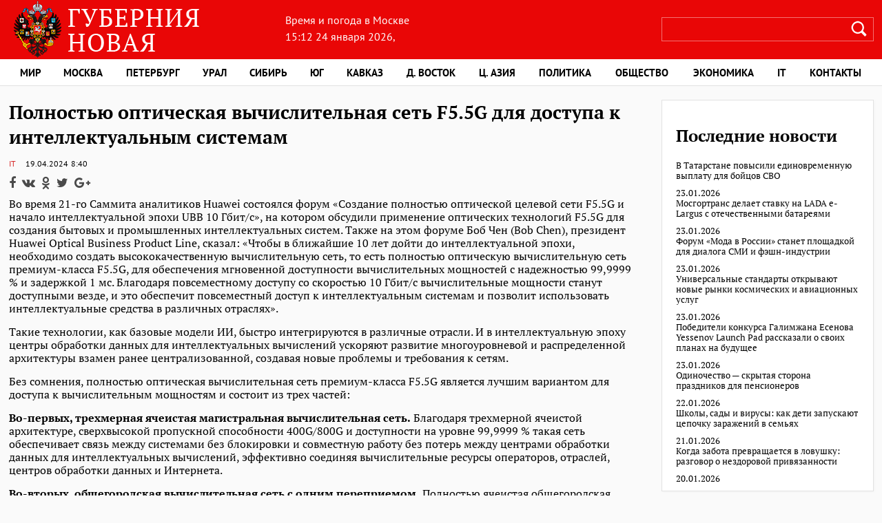

--- FILE ---
content_type: text/html; charset=UTF-8
request_url: https://guberniya.info/tech/polnostyu-opticheskaya-vychislitelnaya-set-f5-5g-dlya-dostupa-k-intellektualnym-sistemam.html
body_size: 10647
content:
<!doctype html>
<html lang=ru>
<head>
	<meta http-equiv="Content-Type" content="text/html; charset=UTF-8" />
	<meta name="viewport" content="width=device-width, initial-scale=1.0" />
	<link rel="stylesheet" href="https://guberniya.info/wp-content/themes/guberniya_info/style.css" />
	<link rel="shortcut icon" href="/wp-content/uploads/2018/02/icon.png" type="image/x-icon" />
	<meta name='robots' content='index, follow, max-image-preview:large, max-snippet:-1, max-video-preview:-1' />
	<style>img:is([sizes="auto" i], [sizes^="auto," i]) { contain-intrinsic-size: 3000px 1500px }</style>
	
	<!-- This site is optimized with the Yoast SEO plugin v25.2 - https://yoast.com/wordpress/plugins/seo/ -->
	<title>Полностью оптическая вычислительная сеть F5.5G для доступа к интеллектуальным системам - Новая Губерния</title>
	<link rel="canonical" href="https://guberniya.info/tech/polnostyu-opticheskaya-vychislitelnaya-set-f5-5g-dlya-dostupa-k-intellektualnym-sistemam.html" />
	<meta property="og:locale" content="ru_RU" />
	<meta property="og:type" content="article" />
	<meta property="og:title" content="Полностью оптическая вычислительная сеть F5.5G для доступа к интеллектуальным системам - Новая Губерния" />
	<meta property="og:description" content="Во время 21-го Саммита аналитиков Huawei состоялся форум «Создание полностью оптической целевой сети F5.5G и начало интеллектуальной эпохи UBB 10 Гбит/с», на котором обсудили применение оптических технологий F5.5G для создания бытовых и промышленных интеллектуальных систем. Также на этом форуме Боб Чен (Bob Chen), президент Huawei Optical Business Product Line, сказал: «Чтобы в ближайшие 10 лет [&hellip;]" />
	<meta property="og:url" content="https://guberniya.info/tech/polnostyu-opticheskaya-vychislitelnaya-set-f5-5g-dlya-dostupa-k-intellektualnym-sistemam.html" />
	<meta property="og:site_name" content="Новая Губерния" />
	<meta property="article:published_time" content="2024-04-19T05:40:45+00:00" />
	<meta property="og:image" content="https://guberniya-sablemamiump.fra1.digitaloceanspaces.com/wp-content/uploads/2024/04/19083921/bob_chen_president_huawei_optical_business_product_line.jpg" />
	<meta property="og:image:width" content="400" />
	<meta property="og:image:height" content="267" />
	<meta property="og:image:type" content="image/jpeg" />
	<meta name="author" content="nat" />
	<meta name="twitter:card" content="summary_large_image" />
	<meta name="twitter:label1" content="Написано автором" />
	<meta name="twitter:data1" content="nat" />
	<meta name="twitter:label2" content="Примерное время для чтения" />
	<meta name="twitter:data2" content="3 минуты" />
	<script type="application/ld+json" class="yoast-schema-graph">{"@context":"https://schema.org","@graph":[{"@type":"WebPage","@id":"https://guberniya.info/tech/polnostyu-opticheskaya-vychislitelnaya-set-f5-5g-dlya-dostupa-k-intellektualnym-sistemam.html","url":"https://guberniya.info/tech/polnostyu-opticheskaya-vychislitelnaya-set-f5-5g-dlya-dostupa-k-intellektualnym-sistemam.html","name":"Полностью оптическая вычислительная сеть F5.5G для доступа к интеллектуальным системам - Новая Губерния","isPartOf":{"@id":"https://guberniya.info/#website"},"primaryImageOfPage":{"@id":"https://guberniya.info/tech/polnostyu-opticheskaya-vychislitelnaya-set-f5-5g-dlya-dostupa-k-intellektualnym-sistemam.html#primaryimage"},"image":{"@id":"https://guberniya.info/tech/polnostyu-opticheskaya-vychislitelnaya-set-f5-5g-dlya-dostupa-k-intellektualnym-sistemam.html#primaryimage"},"thumbnailUrl":"https://guberniya-sablemamiump.fra1.digitaloceanspaces.com/wp-content/uploads/2024/04/19083921/bob_chen_president_huawei_optical_business_product_line.jpg","datePublished":"2024-04-19T05:40:45+00:00","author":{"@id":"https://guberniya.info/#/schema/person/12bbef1a00b8a29747c2221c08979048"},"breadcrumb":{"@id":"https://guberniya.info/tech/polnostyu-opticheskaya-vychislitelnaya-set-f5-5g-dlya-dostupa-k-intellektualnym-sistemam.html#breadcrumb"},"inLanguage":"ru-RU","potentialAction":[{"@type":"ReadAction","target":["https://guberniya.info/tech/polnostyu-opticheskaya-vychislitelnaya-set-f5-5g-dlya-dostupa-k-intellektualnym-sistemam.html"]}]},{"@type":"ImageObject","inLanguage":"ru-RU","@id":"https://guberniya.info/tech/polnostyu-opticheskaya-vychislitelnaya-set-f5-5g-dlya-dostupa-k-intellektualnym-sistemam.html#primaryimage","url":"https://guberniya-sablemamiump.fra1.digitaloceanspaces.com/wp-content/uploads/2024/04/19083921/bob_chen_president_huawei_optical_business_product_line.jpg","contentUrl":"https://guberniya-sablemamiump.fra1.digitaloceanspaces.com/wp-content/uploads/2024/04/19083921/bob_chen_president_huawei_optical_business_product_line.jpg","width":400,"height":267,"caption":"Bob Chen, President of Huawei Optical Business Product Line"},{"@type":"BreadcrumbList","@id":"https://guberniya.info/tech/polnostyu-opticheskaya-vychislitelnaya-set-f5-5g-dlya-dostupa-k-intellektualnym-sistemam.html#breadcrumb","itemListElement":[{"@type":"ListItem","position":1,"name":"Главная страница","item":"https://guberniya.info/"},{"@type":"ListItem","position":2,"name":"IT","item":"https://guberniya.info/tech"},{"@type":"ListItem","position":3,"name":"Полностью оптическая вычислительная сеть F5.5G для доступа к интеллектуальным системам"}]},{"@type":"WebSite","@id":"https://guberniya.info/#website","url":"https://guberniya.info/","name":"Новая Губерния","description":"новости в России и в мире","potentialAction":[{"@type":"SearchAction","target":{"@type":"EntryPoint","urlTemplate":"https://guberniya.info/?s={search_term_string}"},"query-input":{"@type":"PropertyValueSpecification","valueRequired":true,"valueName":"search_term_string"}}],"inLanguage":"ru-RU"},{"@type":"Person","@id":"https://guberniya.info/#/schema/person/12bbef1a00b8a29747c2221c08979048","name":"nat","image":{"@type":"ImageObject","inLanguage":"ru-RU","@id":"https://guberniya.info/#/schema/person/image/","url":"https://secure.gravatar.com/avatar/32567c96f2eb5cd72e5ea7dda646cdd0be86d3da8ad1b384a1f1d7ebd9167ed9?s=96&d=mm&r=g","contentUrl":"https://secure.gravatar.com/avatar/32567c96f2eb5cd72e5ea7dda646cdd0be86d3da8ad1b384a1f1d7ebd9167ed9?s=96&d=mm&r=g","caption":"nat"},"url":"https://guberniya.info/author/nat"}]}</script>
	<!-- / Yoast SEO plugin. -->


<link rel='dns-prefetch' href='//fonts.googleapis.com' />
<link rel='stylesheet' id='wp-block-library-css' href='https://guberniya.info/wp-includes/css/dist/block-library/style.min.css?ver=6.8.3' type='text/css' media='all' />
<style id='classic-theme-styles-inline-css' type='text/css'>
/*! This file is auto-generated */
.wp-block-button__link{color:#fff;background-color:#32373c;border-radius:9999px;box-shadow:none;text-decoration:none;padding:calc(.667em + 2px) calc(1.333em + 2px);font-size:1.125em}.wp-block-file__button{background:#32373c;color:#fff;text-decoration:none}
</style>
<style id='global-styles-inline-css' type='text/css'>
:root{--wp--preset--aspect-ratio--square: 1;--wp--preset--aspect-ratio--4-3: 4/3;--wp--preset--aspect-ratio--3-4: 3/4;--wp--preset--aspect-ratio--3-2: 3/2;--wp--preset--aspect-ratio--2-3: 2/3;--wp--preset--aspect-ratio--16-9: 16/9;--wp--preset--aspect-ratio--9-16: 9/16;--wp--preset--color--black: #000000;--wp--preset--color--cyan-bluish-gray: #abb8c3;--wp--preset--color--white: #ffffff;--wp--preset--color--pale-pink: #f78da7;--wp--preset--color--vivid-red: #cf2e2e;--wp--preset--color--luminous-vivid-orange: #ff6900;--wp--preset--color--luminous-vivid-amber: #fcb900;--wp--preset--color--light-green-cyan: #7bdcb5;--wp--preset--color--vivid-green-cyan: #00d084;--wp--preset--color--pale-cyan-blue: #8ed1fc;--wp--preset--color--vivid-cyan-blue: #0693e3;--wp--preset--color--vivid-purple: #9b51e0;--wp--preset--gradient--vivid-cyan-blue-to-vivid-purple: linear-gradient(135deg,rgba(6,147,227,1) 0%,rgb(155,81,224) 100%);--wp--preset--gradient--light-green-cyan-to-vivid-green-cyan: linear-gradient(135deg,rgb(122,220,180) 0%,rgb(0,208,130) 100%);--wp--preset--gradient--luminous-vivid-amber-to-luminous-vivid-orange: linear-gradient(135deg,rgba(252,185,0,1) 0%,rgba(255,105,0,1) 100%);--wp--preset--gradient--luminous-vivid-orange-to-vivid-red: linear-gradient(135deg,rgba(255,105,0,1) 0%,rgb(207,46,46) 100%);--wp--preset--gradient--very-light-gray-to-cyan-bluish-gray: linear-gradient(135deg,rgb(238,238,238) 0%,rgb(169,184,195) 100%);--wp--preset--gradient--cool-to-warm-spectrum: linear-gradient(135deg,rgb(74,234,220) 0%,rgb(151,120,209) 20%,rgb(207,42,186) 40%,rgb(238,44,130) 60%,rgb(251,105,98) 80%,rgb(254,248,76) 100%);--wp--preset--gradient--blush-light-purple: linear-gradient(135deg,rgb(255,206,236) 0%,rgb(152,150,240) 100%);--wp--preset--gradient--blush-bordeaux: linear-gradient(135deg,rgb(254,205,165) 0%,rgb(254,45,45) 50%,rgb(107,0,62) 100%);--wp--preset--gradient--luminous-dusk: linear-gradient(135deg,rgb(255,203,112) 0%,rgb(199,81,192) 50%,rgb(65,88,208) 100%);--wp--preset--gradient--pale-ocean: linear-gradient(135deg,rgb(255,245,203) 0%,rgb(182,227,212) 50%,rgb(51,167,181) 100%);--wp--preset--gradient--electric-grass: linear-gradient(135deg,rgb(202,248,128) 0%,rgb(113,206,126) 100%);--wp--preset--gradient--midnight: linear-gradient(135deg,rgb(2,3,129) 0%,rgb(40,116,252) 100%);--wp--preset--font-size--small: 13px;--wp--preset--font-size--medium: 20px;--wp--preset--font-size--large: 36px;--wp--preset--font-size--x-large: 42px;--wp--preset--spacing--20: 0.44rem;--wp--preset--spacing--30: 0.67rem;--wp--preset--spacing--40: 1rem;--wp--preset--spacing--50: 1.5rem;--wp--preset--spacing--60: 2.25rem;--wp--preset--spacing--70: 3.38rem;--wp--preset--spacing--80: 5.06rem;--wp--preset--shadow--natural: 6px 6px 9px rgba(0, 0, 0, 0.2);--wp--preset--shadow--deep: 12px 12px 50px rgba(0, 0, 0, 0.4);--wp--preset--shadow--sharp: 6px 6px 0px rgba(0, 0, 0, 0.2);--wp--preset--shadow--outlined: 6px 6px 0px -3px rgba(255, 255, 255, 1), 6px 6px rgba(0, 0, 0, 1);--wp--preset--shadow--crisp: 6px 6px 0px rgba(0, 0, 0, 1);}:where(.is-layout-flex){gap: 0.5em;}:where(.is-layout-grid){gap: 0.5em;}body .is-layout-flex{display: flex;}.is-layout-flex{flex-wrap: wrap;align-items: center;}.is-layout-flex > :is(*, div){margin: 0;}body .is-layout-grid{display: grid;}.is-layout-grid > :is(*, div){margin: 0;}:where(.wp-block-columns.is-layout-flex){gap: 2em;}:where(.wp-block-columns.is-layout-grid){gap: 2em;}:where(.wp-block-post-template.is-layout-flex){gap: 1.25em;}:where(.wp-block-post-template.is-layout-grid){gap: 1.25em;}.has-black-color{color: var(--wp--preset--color--black) !important;}.has-cyan-bluish-gray-color{color: var(--wp--preset--color--cyan-bluish-gray) !important;}.has-white-color{color: var(--wp--preset--color--white) !important;}.has-pale-pink-color{color: var(--wp--preset--color--pale-pink) !important;}.has-vivid-red-color{color: var(--wp--preset--color--vivid-red) !important;}.has-luminous-vivid-orange-color{color: var(--wp--preset--color--luminous-vivid-orange) !important;}.has-luminous-vivid-amber-color{color: var(--wp--preset--color--luminous-vivid-amber) !important;}.has-light-green-cyan-color{color: var(--wp--preset--color--light-green-cyan) !important;}.has-vivid-green-cyan-color{color: var(--wp--preset--color--vivid-green-cyan) !important;}.has-pale-cyan-blue-color{color: var(--wp--preset--color--pale-cyan-blue) !important;}.has-vivid-cyan-blue-color{color: var(--wp--preset--color--vivid-cyan-blue) !important;}.has-vivid-purple-color{color: var(--wp--preset--color--vivid-purple) !important;}.has-black-background-color{background-color: var(--wp--preset--color--black) !important;}.has-cyan-bluish-gray-background-color{background-color: var(--wp--preset--color--cyan-bluish-gray) !important;}.has-white-background-color{background-color: var(--wp--preset--color--white) !important;}.has-pale-pink-background-color{background-color: var(--wp--preset--color--pale-pink) !important;}.has-vivid-red-background-color{background-color: var(--wp--preset--color--vivid-red) !important;}.has-luminous-vivid-orange-background-color{background-color: var(--wp--preset--color--luminous-vivid-orange) !important;}.has-luminous-vivid-amber-background-color{background-color: var(--wp--preset--color--luminous-vivid-amber) !important;}.has-light-green-cyan-background-color{background-color: var(--wp--preset--color--light-green-cyan) !important;}.has-vivid-green-cyan-background-color{background-color: var(--wp--preset--color--vivid-green-cyan) !important;}.has-pale-cyan-blue-background-color{background-color: var(--wp--preset--color--pale-cyan-blue) !important;}.has-vivid-cyan-blue-background-color{background-color: var(--wp--preset--color--vivid-cyan-blue) !important;}.has-vivid-purple-background-color{background-color: var(--wp--preset--color--vivid-purple) !important;}.has-black-border-color{border-color: var(--wp--preset--color--black) !important;}.has-cyan-bluish-gray-border-color{border-color: var(--wp--preset--color--cyan-bluish-gray) !important;}.has-white-border-color{border-color: var(--wp--preset--color--white) !important;}.has-pale-pink-border-color{border-color: var(--wp--preset--color--pale-pink) !important;}.has-vivid-red-border-color{border-color: var(--wp--preset--color--vivid-red) !important;}.has-luminous-vivid-orange-border-color{border-color: var(--wp--preset--color--luminous-vivid-orange) !important;}.has-luminous-vivid-amber-border-color{border-color: var(--wp--preset--color--luminous-vivid-amber) !important;}.has-light-green-cyan-border-color{border-color: var(--wp--preset--color--light-green-cyan) !important;}.has-vivid-green-cyan-border-color{border-color: var(--wp--preset--color--vivid-green-cyan) !important;}.has-pale-cyan-blue-border-color{border-color: var(--wp--preset--color--pale-cyan-blue) !important;}.has-vivid-cyan-blue-border-color{border-color: var(--wp--preset--color--vivid-cyan-blue) !important;}.has-vivid-purple-border-color{border-color: var(--wp--preset--color--vivid-purple) !important;}.has-vivid-cyan-blue-to-vivid-purple-gradient-background{background: var(--wp--preset--gradient--vivid-cyan-blue-to-vivid-purple) !important;}.has-light-green-cyan-to-vivid-green-cyan-gradient-background{background: var(--wp--preset--gradient--light-green-cyan-to-vivid-green-cyan) !important;}.has-luminous-vivid-amber-to-luminous-vivid-orange-gradient-background{background: var(--wp--preset--gradient--luminous-vivid-amber-to-luminous-vivid-orange) !important;}.has-luminous-vivid-orange-to-vivid-red-gradient-background{background: var(--wp--preset--gradient--luminous-vivid-orange-to-vivid-red) !important;}.has-very-light-gray-to-cyan-bluish-gray-gradient-background{background: var(--wp--preset--gradient--very-light-gray-to-cyan-bluish-gray) !important;}.has-cool-to-warm-spectrum-gradient-background{background: var(--wp--preset--gradient--cool-to-warm-spectrum) !important;}.has-blush-light-purple-gradient-background{background: var(--wp--preset--gradient--blush-light-purple) !important;}.has-blush-bordeaux-gradient-background{background: var(--wp--preset--gradient--blush-bordeaux) !important;}.has-luminous-dusk-gradient-background{background: var(--wp--preset--gradient--luminous-dusk) !important;}.has-pale-ocean-gradient-background{background: var(--wp--preset--gradient--pale-ocean) !important;}.has-electric-grass-gradient-background{background: var(--wp--preset--gradient--electric-grass) !important;}.has-midnight-gradient-background{background: var(--wp--preset--gradient--midnight) !important;}.has-small-font-size{font-size: var(--wp--preset--font-size--small) !important;}.has-medium-font-size{font-size: var(--wp--preset--font-size--medium) !important;}.has-large-font-size{font-size: var(--wp--preset--font-size--large) !important;}.has-x-large-font-size{font-size: var(--wp--preset--font-size--x-large) !important;}
:where(.wp-block-post-template.is-layout-flex){gap: 1.25em;}:where(.wp-block-post-template.is-layout-grid){gap: 1.25em;}
:where(.wp-block-columns.is-layout-flex){gap: 2em;}:where(.wp-block-columns.is-layout-grid){gap: 2em;}
:root :where(.wp-block-pullquote){font-size: 1.5em;line-height: 1.6;}
</style>
<link rel='stylesheet' id='awesome-weather-css' href='https://guberniya.info/wp-content/plugins/awesome-weather/awesome-weather.css?ver=6.8.3' type='text/css' media='all' />
<style id='awesome-weather-inline-css' type='text/css'>
.awesome-weather-wrap { font-family: 'Open Sans', sans-serif; font-weight: 400; font-size: 14px; line-height: 14px; }
</style>
<link rel='stylesheet' id='opensans-googlefont-css' href='//fonts.googleapis.com/css?family=Open+Sans%3A400&#038;ver=6.8.3' type='text/css' media='all' />
<script type="text/javascript" src="https://guberniya.info/wp-includes/js/jquery/jquery.min.js?ver=3.7.1" id="jquery-core-js"></script>
<script type="text/javascript" src="https://guberniya.info/wp-includes/js/jquery/jquery-migrate.min.js?ver=3.4.1" id="jquery-migrate-js"></script>
<link rel="https://api.w.org/" href="https://guberniya.info/wp-json/" /><link rel="alternate" title="JSON" type="application/json" href="https://guberniya.info/wp-json/wp/v2/posts/46860" /><link rel="alternate" title="oEmbed (JSON)" type="application/json+oembed" href="https://guberniya.info/wp-json/oembed/1.0/embed?url=https%3A%2F%2Fguberniya.info%2Ftech%2Fpolnostyu-opticheskaya-vychislitelnaya-set-f5-5g-dlya-dostupa-k-intellektualnym-sistemam.html" />
<link rel="alternate" title="oEmbed (XML)" type="text/xml+oembed" href="https://guberniya.info/wp-json/oembed/1.0/embed?url=https%3A%2F%2Fguberniya.info%2Ftech%2Fpolnostyu-opticheskaya-vychislitelnaya-set-f5-5g-dlya-dostupa-k-intellektualnym-sistemam.html&#038;format=xml" />
<link rel="icon" href="https://guberniya-sablemamiump.fra1.digitaloceanspaces.com/wp-content/uploads/2021/01/26131743/cropped-Screenshot-2021-01-26-at-12.12.52-PM.png" sizes="32x32" />
<link rel="icon" href="https://guberniya-sablemamiump.fra1.digitaloceanspaces.com/wp-content/uploads/2021/01/26131743/cropped-Screenshot-2021-01-26-at-12.12.52-PM.png" sizes="192x192" />
<link rel="apple-touch-icon" href="https://guberniya-sablemamiump.fra1.digitaloceanspaces.com/wp-content/uploads/2021/01/26131743/cropped-Screenshot-2021-01-26-at-12.12.52-PM.png" />
<meta name="msapplication-TileImage" content="https://guberniya-sablemamiump.fra1.digitaloceanspaces.com/wp-content/uploads/2021/01/26131743/cropped-Screenshot-2021-01-26-at-12.12.52-PM.png" />
	</head>
<body  class="post-template-default single single-post postid-14601 single-format-standard">
<header>
	<div class="wrap">
		<div id="topside">
			<div class="logo"><a href="/"><img src="https://guberniya.info/wp-content/themes/guberniya_info/images/logo.png" alt=""></a></div>
			<div id="pogoda">
				<div class="pogoda_box">
					<div class="time-title">
				<p>Время и погода в Москве</p>
						<span class="top_time">15:12  24 января 2026</span>,</div> 				</div>
				<div class="kurs">
						<div class="kurs_img1_box"></div>
						<span class="kurs_span"></span>
				</div>
			</div>
			<div id="topsearch">
				<form method="get" id="searchform" action="https://guberniya.info/">
				<input type="text" name="s" id="s" value="" onfocus="if (this.value == '.') {this.value = '';}" onblur="if (this.value == '') {this.value = '';}" />
				<input type="submit" id="searchsubmit" value=""/>
				</form>
			</div>
		</div>
	</div>
	

	<nav>
		<div class="wrap">
	      <button type="button" class="navbar-toggle" data-toggle="collapse" data-target="#navbar-collapse-1" aria-expanded="false">
				<span class="sr-only">Меню</span>
				<span class="icon-bar"></span>
				<span class="icon-bar"></span>
				<span class="icon-bar"></span>
			</button>
		<div class="nav_menu" id="dropdown_nav"><div class="menu-menu-1-container"><ul id="menu-menu-1" class="menu"><li id="menu-item-3341" class="menu-item menu-item-type-taxonomy menu-item-object-category menu-item-3341"><a href="https://guberniya.info/mir">Мир</a></li>
<li id="menu-item-6311" class="menu-item menu-item-type-taxonomy menu-item-object-category menu-item-6311"><a href="https://guberniya.info/moscow">Москва</a></li>
<li id="menu-item-10351" class="menu-item menu-item-type-taxonomy menu-item-object-category menu-item-10351"><a href="https://guberniya.info/spb">Петербург</a></li>
<li id="menu-item-14218" class="menu-item menu-item-type-taxonomy menu-item-object-category menu-item-14218"><a href="https://guberniya.info/ural">Урал</a></li>
<li id="menu-item-14203" class="menu-item menu-item-type-taxonomy menu-item-object-category menu-item-14203"><a href="https://guberniya.info/siberia">Сибирь</a></li>
<li id="menu-item-14217" class="menu-item menu-item-type-taxonomy menu-item-object-category menu-item-14217"><a href="https://guberniya.info/south">Юг</a></li>
<li id="menu-item-14202" class="menu-item menu-item-type-taxonomy menu-item-object-category menu-item-14202"><a href="https://guberniya.info/caucasus">Кавказ</a></li>
<li id="menu-item-14201" class="menu-item menu-item-type-taxonomy menu-item-object-category menu-item-14201"><a href="https://guberniya.info/far-east">Д. Восток</a></li>
<li id="menu-item-32782" class="menu-item menu-item-type-taxonomy menu-item-object-category menu-item-32782"><a href="https://guberniya.info/central-asia">Ц. Азия</a></li>
<li id="menu-item-3345" class="menu-item menu-item-type-taxonomy menu-item-object-category menu-item-3345"><a href="https://guberniya.info/policy">Политика</a></li>
<li id="menu-item-3344" class="menu-item menu-item-type-taxonomy menu-item-object-category menu-item-3344"><a href="https://guberniya.info/society">Общество</a></li>
<li id="menu-item-3350" class="menu-item menu-item-type-taxonomy menu-item-object-category menu-item-3350"><a href="https://guberniya.info/economics">Экономика</a></li>
<li id="menu-item-3477" class="menu-item menu-item-type-taxonomy menu-item-object-category current-post-ancestor current-menu-parent current-post-parent menu-item-3477"><a href="https://guberniya.info/tech">IT</a></li>
<li id="menu-item-3351" class="menu-item menu-item-type-post_type menu-item-object-page menu-item-3351"><a href="https://guberniya.info/contacts">Контакты</a></li>
</ul></div></div>		</div>
	</nav>
</header><section id="wrapper">
	<article>
		<h1>Полностью оптическая вычислительная сеть F5.5G для доступа к интеллектуальным системам</h1>
						<span class="category_name"><a href="https://guberniya.info/tech" rel="category tag">IT</a></span>	
						<span class="meta_date">19.04.2024</span> 
						<span class="meta_time">8:40</span>
			   <div class="social">
                <a class="fb" href="http://www.facebook.com/sharer.php?u=https://guberniya.info/tech/polnostyu-opticheskaya-vychislitelnaya-set-f5-5g-dlya-dostupa-k-intellektualnym-sistemam.html" target="_blank"></a>
                <a class="vk" href="https://vk.com/share.php?url=https://guberniya.info/tech/polnostyu-opticheskaya-vychislitelnaya-set-f5-5g-dlya-dostupa-k-intellektualnym-sistemam.html" target="_blank"></a>
                <a class="ok" href="https://connect.ok.ru/offer?url=https://guberniya.info/tech/polnostyu-opticheskaya-vychislitelnaya-set-f5-5g-dlya-dostupa-k-intellektualnym-sistemam.html" target="_blank"></a>
                <a class="tw" href="https://twitter.com/intent/tweet?url=https://guberniya.info/tech/polnostyu-opticheskaya-vychislitelnaya-set-f5-5g-dlya-dostupa-k-intellektualnym-sistemam.html" target="_blank"></a>
                <a class="google" href="https://plus.google.com/share?url=https://guberniya.info/tech/polnostyu-opticheskaya-vychislitelnaya-set-f5-5g-dlya-dostupa-k-intellektualnym-sistemam.html" target="_blank"></a>
            </div>
								
			<p>Во время 21-го Саммита аналитиков Huawei состоялся форум «Создание полностью оптической целевой сети F5.5G и начало интеллектуальной эпохи UBB 10 Гбит/с», на котором обсудили применение оптических технологий F5.5G для создания бытовых и промышленных интеллектуальных систем. Также на этом форуме Боб Чен (Bob Chen), президент Huawei Optical Business Product Line, сказал: «Чтобы в ближайшие 10 лет дойти до интеллектуальной эпохи, необходимо создать высококачественную вычислительную сеть, то есть полностью оптическую вычислительную сеть премиум-класса F5.5G, для обеспечения мгновенной доступности вычислительных мощностей с надежностью 99,9999 % и задержкой 1 мс. Благодаря повсеместному доступу со скоростью 10 Гбит/с вычислительные мощности станут доступными везде, и это обеспечит повсеместный доступ к интеллектуальным системам и позволит использовать интеллектуальные средства в различных отраслях».</p>
<p>Такие технологии, как базовые модели ИИ, быстро интегрируются в различные отрасли. И в интеллектуальную эпоху центры обработки данных для интеллектуальных вычислений ускоряют развитие многоуровневой и распределенной архитектуры взамен ранее централизованной, создавая новые проблемы и требования к сетям.</p>
<p>Без сомнения, полностью оптическая вычислительная сеть премиум-класса F5.5G является лучшим вариантом для доступа к вычислительным мощностям и состоит из трех частей:</p>
<p><strong>Во-первых, трехмерная ячеистая магистральная вычислительная сеть.</strong> Благодаря трехмерной ячеистой архитектуре, сверхвысокой пропускной способности 400G/800G и доступности на уровне 99,9999 % такая сеть обеспечивает связь между системами без блокировки и совместную работу без потерь между центрами обработки данных для интеллектуальных вычислений, эффективно соединяя вычислительные ресурсы операторов, отраслей, центров обработки данных и Интернета.</p>
<p><strong>Во-вторых, общегородская вычислительная сеть с одним переприемом.</strong> Полностью ячеистая общегородская базовая сеть обеспечивает кратчайший путь между центрами обработки данных для интеллектуальных вычислений, чтобы сократить задержку соединения до 1 мс. Кроме того, оптическая транспортная сеть до периферии обеспечивает полностью оптическую коммутацию, передачу данных с одним переприемом и доступ к вычислительным мощностям при доступе к сети, отвечая требованиям отдельных пользователей, домов и предприятий к доступу к вычислительным средствам с задержкой до 1 мс.</p>
<p><strong>В-третьих, сеть 10 Гбит/с с интеллектуальным доступом.</strong> Технологии 50G PON до дома и 10G FTTR до комнаты обеспечивают сверхвысокую пропускную способность каналов со скоростью 10 Гбит/с. Кроме того, службы интеллектуальной идентификации доступа, интеллектуальное жесткое выделение каналов и соединение с восходящими жесткими каналами оптической транспортной сети (OTN) обеспечивают ощущение локального доступа к службам, требующим высокой вычислительной мощности, таких как облачные ПК и облачный рендеринг.</p>
<p>Кроме того, построена интеллектуальная платформа управления и контроля для реализации эффективной эксплуатации и технического обслуживания сложных сетей, поддержки быстрого доступа к вычислительным мощностям и обеспечения постоянной работы вычислительных мощностей.</p>
<p>Представители отрасли были приглашены выступить с докладами для совместного укрепления сотрудничества в рамках отрасли. Мартин Кринер (Martin Creaner), главный директор WBBA, предсказал: «К 2028 году подписка на услуги гигабитного широкополосного доступа в мире превысит 44 %, и отрасль должна сплоченно работать над решением проблемы неравного развития инфраструктуры для широкополосного доступа в различных регионах, одновременно устраняя узкие места оптических транспортных сетей (OTN), чтобы обеспечить пользователям гигабитный доступ. С наступлением эры ИИ промышленность также должна начать готовиться к 10-гигабитному обществу».</p>
<p>Гао Хунфу (Gao Hongfu), заместитель управляющего директора Альянса оптических сетей (ONA), предложил: «С появлением стандартов F5.5G при строительстве новых кампусов для ускорения модернизации до 10 Гбит/с будет использоваться технология Wi-Fi 7. Оптоволоконный вход и медный выход неизбежны для сетей кампуса».</p>
<p>Наконец, все участники форума выступили за тесное сотрудничество в отрасли в плане конкретных сценариев применения и обновления восприятия, чтобы принять возможности развития промышленности благодаря оптической технологии F5.5G, одновременно с началом интеллектуальной эры UBB 10 Гбит/с.</p>
				
	</article>
	<aside class="right_sidebar">
		<div class="sidebar">
		<div class="side_box widget_block">
<h2 class="wp-block-heading">Последние новости</h2>
</div><div class="side_box widget_block widget_recent_entries"><ul class="wp-block-latest-posts__list has-dates wp-block-latest-posts has-small-font-size"><li><a class="wp-block-latest-posts__post-title" href="https://guberniya.info/society/v-tatarstane-povysili-edinovremennuyu-vyplatu-dlya-bojczov-svo.html">В Татарстане повысили единовременную выплату для бойцов СВО</a><time datetime="2026-01-23T20:40:43+03:00" class="wp-block-latest-posts__post-date">23.01.2026</time></li>
<li><a class="wp-block-latest-posts__post-title" href="https://guberniya.info/moscow/mosgortrans-delaet-stavku-na-lada-e-largus-s-otechestvennymi-batareyami.html">Мосгортранс делает ставку на LADA e-Largus с отечественными батареями</a><time datetime="2026-01-23T18:29:35+03:00" class="wp-block-latest-posts__post-date">23.01.2026</time></li>
<li><a class="wp-block-latest-posts__post-title" href="https://guberniya.info/society/forum-moda-v-rossii-stanet-ploshhadkoj-dlya-dialoga-smi-i-feshn-industrii.html">Форум «Мода в России» станет площадкой для диалога СМИ и фэшн-индустрии</a><time datetime="2026-01-23T17:01:47+03:00" class="wp-block-latest-posts__post-date">23.01.2026</time></li>
<li><a class="wp-block-latest-posts__post-title" href="https://guberniya.info/education/universalnye-standarty-otkryvayut-novye-rynki-kosmicheskih-i-aviaczionnyh-uslug.html">Универсальные стандарты открывают новые рынки космических и авиационных услуг</a><time datetime="2026-01-23T11:18:09+03:00" class="wp-block-latest-posts__post-date">23.01.2026</time></li>
<li><a class="wp-block-latest-posts__post-title" href="https://guberniya.info/society/pobediteli-konkursa-galimzhana-esenova-yessenov-launch-pad-rasskazali-o-svoih-planah-na-budushhee.html">Победители конкурса Галимжана Есенова Yessenov Launch Pad рассказали о своих планах на будущее</a><time datetime="2026-01-23T08:59:53+03:00" class="wp-block-latest-posts__post-date">23.01.2026</time></li>
<li><a class="wp-block-latest-posts__post-title" href="https://guberniya.info/society/odinochestvo-skrytaya-storona-prazdnikov-dlya-pensionerov.html">Одиночество — скрытая сторона праздников для пенсионеров</a><time datetime="2026-01-22T19:48:28+03:00" class="wp-block-latest-posts__post-date">22.01.2026</time></li>
<li><a class="wp-block-latest-posts__post-title" href="https://guberniya.info/society/shkoly-sady-i-virusy-kak-deti-zapuskayut-czepochku-zarazhenij-v-semyah.html">Школы, сады и вирусы: как дети запускают цепочку заражений в семьях</a><time datetime="2026-01-21T21:17:04+03:00" class="wp-block-latest-posts__post-date">21.01.2026</time></li>
<li><a class="wp-block-latest-posts__post-title" href="https://guberniya.info/society/kogda-zabota-prevrashhaetsya-v-lovushku-razgovor-o-nezdorovoj-privyazannosti.html">Когда забота превращается в ловушку: разговор о нездоровой привязанности</a><time datetime="2026-01-20T17:44:05+03:00" class="wp-block-latest-posts__post-date">20.01.2026</time></li>
</ul></div></div>

	</aside>
</section>
<footer>
	<nav id="foot_nav">
		<div class="nav_menu" id="dropdown_nav"><div class="menu-menu-1-container"><ul id="menu-menu-2" class="menu"><li class="menu-item menu-item-type-taxonomy menu-item-object-category menu-item-3341"><a href="https://guberniya.info/mir">Мир</a></li>
<li class="menu-item menu-item-type-taxonomy menu-item-object-category menu-item-6311"><a href="https://guberniya.info/moscow">Москва</a></li>
<li class="menu-item menu-item-type-taxonomy menu-item-object-category menu-item-10351"><a href="https://guberniya.info/spb">Петербург</a></li>
<li class="menu-item menu-item-type-taxonomy menu-item-object-category menu-item-14218"><a href="https://guberniya.info/ural">Урал</a></li>
<li class="menu-item menu-item-type-taxonomy menu-item-object-category menu-item-14203"><a href="https://guberniya.info/siberia">Сибирь</a></li>
<li class="menu-item menu-item-type-taxonomy menu-item-object-category menu-item-14217"><a href="https://guberniya.info/south">Юг</a></li>
<li class="menu-item menu-item-type-taxonomy menu-item-object-category menu-item-14202"><a href="https://guberniya.info/caucasus">Кавказ</a></li>
<li class="menu-item menu-item-type-taxonomy menu-item-object-category menu-item-14201"><a href="https://guberniya.info/far-east">Д. Восток</a></li>
<li class="menu-item menu-item-type-taxonomy menu-item-object-category menu-item-32782"><a href="https://guberniya.info/central-asia">Ц. Азия</a></li>
<li class="menu-item menu-item-type-taxonomy menu-item-object-category menu-item-3345"><a href="https://guberniya.info/policy">Политика</a></li>
<li class="menu-item menu-item-type-taxonomy menu-item-object-category menu-item-3344"><a href="https://guberniya.info/society">Общество</a></li>
<li class="menu-item menu-item-type-taxonomy menu-item-object-category menu-item-3350"><a href="https://guberniya.info/economics">Экономика</a></li>
<li class="menu-item menu-item-type-taxonomy menu-item-object-category current-post-ancestor current-menu-parent current-post-parent menu-item-3477"><a href="https://guberniya.info/tech">IT</a></li>
<li class="menu-item menu-item-type-post_type menu-item-object-page menu-item-3351"><a href="https://guberniya.info/contacts">Контакты</a></li>
</ul></div></div>	</nav>
	<div class="logo_foot">
		<img src="https://guberniya.info/wp-content/themes/guberniya_info/images/logo_foot.png" alt="">
	</div>
  	<div class="foot_slogan">
   	<p>+16 При полной или частичной перепечатке материалов сайта ссылка на http://guberniya.info обязательна</p>
  	</div>
	<div class="social">
      <a class="fb" href="https://www.facebook.com/sharer.php?u=https://guberniya.info" target="_blank"></a>
      <a class="vk" href="https://vk.com/share.php?url=https://guberniya.info" target="_blank"></a>
      <a class="ok" href="https://connect.ok.ru/offer?url=https://guberniya.info" target="_blank"></a>
      <a class="tw" href="https://twitter.com/intent/tweet?url=https://guberniya.info" target="_blank"></a>
      <a class="google" href="https://plus.google.com/share?url=https://guberniya.info" target="_blank"></a>
   </div>

 	<p style="clear:both;font-size:12px;">В России признаны экстремистскими и запрещены организации ФБК (Фонд борьбы с коррупцией, признан иноагентом), Штабы Навального, «Национал-большевистская партия», «Свидетели Иеговы», «Армия воли народа», «Русский общенациональный союз», «Движение против нелегальной иммиграции», «Правый сектор», УНА-УНСО, УПА, «Тризуб им. Степана Бандеры», «Мизантропик дивижн», «Меджлис крымскотатарского народа», движение «Артподготовка», общероссийская политическая партия «Воля», АУЕ. Признаны террористическими и запрещены: «Движение Талибан», «Имарат Кавказ», «Исламское государство» (ИГ, ИГИЛ), Джебхад-ан-Нусра, «АУМ Синрике», «Братья-мусульмане», «Аль-Каида в странах исламского Магриба», "Сеть". В РФ признана нежелательной деятельность "Открытой России".<br>
		<br>
		 Издание Новая Губерния<br>
guberniya.info@yandex.ru </p>
</footer>
<script type="speculationrules">
{"prefetch":[{"source":"document","where":{"and":[{"href_matches":"\/*"},{"not":{"href_matches":["\/wp-*.php","\/wp-admin\/*","\/wp-content\/uploads\/*","\/wp-content\/*","\/wp-content\/plugins\/*","\/wp-content\/themes\/guberniya_info\/*","\/*\\?(.+)"]}},{"not":{"selector_matches":"a[rel~=\"nofollow\"]"}},{"not":{"selector_matches":".no-prefetch, .no-prefetch a"}}]},"eagerness":"conservative"}]}
</script>
<script type="text/javascript" src="https://guberniya.info/wp-content/plugins/awesome-weather/js/awesome-weather-widget-frontend.js?ver=1.1" id="awesome_weather-js"></script>
<script type="text/javascript" src="https://guberniya.info/wp-includes/js/dist/hooks.min.js?ver=4d63a3d491d11ffd8ac6" id="wp-hooks-js"></script>
<script type="text/javascript" src="https://guberniya.info/wp-includes/js/dist/i18n.min.js?ver=5e580eb46a90c2b997e6" id="wp-i18n-js"></script>
<script type="text/javascript" id="wp-i18n-js-after">
/* <![CDATA[ */
wp.i18n.setLocaleData( { 'text direction\u0004ltr': [ 'ltr' ] } );
/* ]]> */
</script>
<script type="text/javascript" src="https://guberniya.info/wp-content/plugins/contact-form-7/includes/swv/js/index.js?ver=6.0.6" id="swv-js"></script>
<script type="text/javascript" id="contact-form-7-js-translations">
/* <![CDATA[ */
( function( domain, translations ) {
	var localeData = translations.locale_data[ domain ] || translations.locale_data.messages;
	localeData[""].domain = domain;
	wp.i18n.setLocaleData( localeData, domain );
} )( "contact-form-7", {"translation-revision-date":"2025-05-08 07:00:39+0000","generator":"GlotPress\/4.0.1","domain":"messages","locale_data":{"messages":{"":{"domain":"messages","plural-forms":"nplurals=3; plural=(n % 10 == 1 && n % 100 != 11) ? 0 : ((n % 10 >= 2 && n % 10 <= 4 && (n % 100 < 12 || n % 100 > 14)) ? 1 : 2);","lang":"ru"},"This contact form is placed in the wrong place.":["\u042d\u0442\u0430 \u043a\u043e\u043d\u0442\u0430\u043a\u0442\u043d\u0430\u044f \u0444\u043e\u0440\u043c\u0430 \u0440\u0430\u0437\u043c\u0435\u0449\u0435\u043d\u0430 \u0432 \u043d\u0435\u043f\u0440\u0430\u0432\u0438\u043b\u044c\u043d\u043e\u043c \u043c\u0435\u0441\u0442\u0435."],"Error:":["\u041e\u0448\u0438\u0431\u043a\u0430:"]}},"comment":{"reference":"includes\/js\/index.js"}} );
/* ]]> */
</script>
<script type="text/javascript" id="contact-form-7-js-before">
/* <![CDATA[ */
var wpcf7 = {
    "api": {
        "root": "https:\/\/guberniya.info\/wp-json\/",
        "namespace": "contact-form-7\/v1"
    }
};
/* ]]> */
</script>
<script type="text/javascript" src="https://guberniya.info/wp-content/plugins/contact-form-7/includes/js/index.js?ver=6.0.6" id="contact-form-7-js"></script>
<script type="text/javascript" src="https://guberniya.info/wp-content/themes/guberniya_info/js/loadmore.js?ver=6.8.3" id="script-js"></script>
	</body>
</html>


